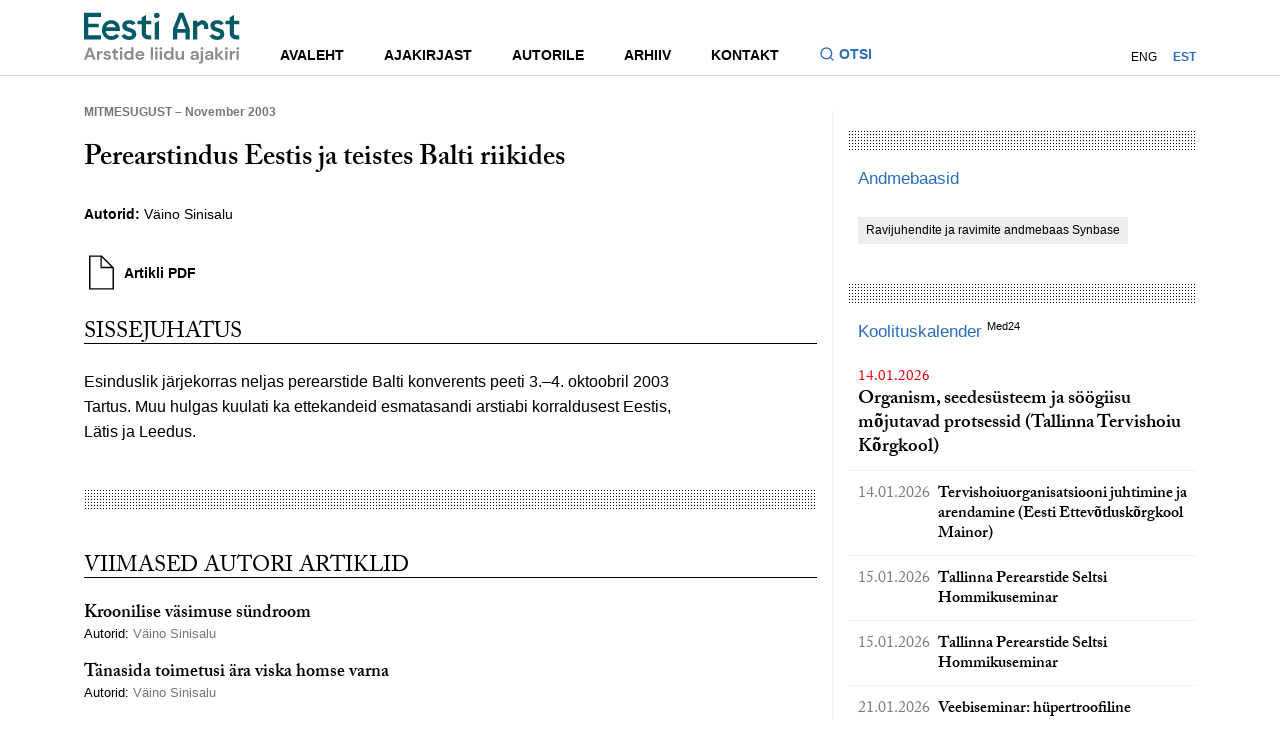

--- FILE ---
content_type: text/html; charset=UTF-8
request_url: https://eestiarst.ee/perearstindus-eestis-ja-teistes-balti-riikides/
body_size: 10214
content:
<!DOCTYPE html>
<html lang="en">
<head>
    <meta charset="UTF-8">
    <meta http-equiv="X-UA-Compatible" content="IE=edge,chrome=1">
    <title>  Perearstindus Eestis ja teistes Balti riikides - Eesti Arst - Eesti Arstide Liidu ajakiri</title>
    <script src="//use.typekit.net/crd2jks.js"></script>
    <script>try {
        Typekit.load();
    } catch (e) {
    }</script>
    <meta name='robots' content='max-image-preview:large' />
<link rel="alternate" hreflang="et" href="https://eestiarst.ee/perearstindus-eestis-ja-teistes-balti-riikides/" />
<link rel="alternate" hreflang="x-default" href="https://eestiarst.ee/perearstindus-eestis-ja-teistes-balti-riikides/" />
<link rel='stylesheet' id='wp-block-library-css' href='https://eestiarst.ee/wp-includes/css/dist/block-library/style.min.css' type='text/css' media='all' />
<style id='classic-theme-styles-inline-css' type='text/css'>
/*! This file is auto-generated */
.wp-block-button__link{color:#fff;background-color:#32373c;border-radius:9999px;box-shadow:none;text-decoration:none;padding:calc(.667em + 2px) calc(1.333em + 2px);font-size:1.125em}.wp-block-file__button{background:#32373c;color:#fff;text-decoration:none}
</style>
<style id='global-styles-inline-css' type='text/css'>
body{--wp--preset--color--black: #000000;--wp--preset--color--cyan-bluish-gray: #abb8c3;--wp--preset--color--white: #ffffff;--wp--preset--color--pale-pink: #f78da7;--wp--preset--color--vivid-red: #cf2e2e;--wp--preset--color--luminous-vivid-orange: #ff6900;--wp--preset--color--luminous-vivid-amber: #fcb900;--wp--preset--color--light-green-cyan: #7bdcb5;--wp--preset--color--vivid-green-cyan: #00d084;--wp--preset--color--pale-cyan-blue: #8ed1fc;--wp--preset--color--vivid-cyan-blue: #0693e3;--wp--preset--color--vivid-purple: #9b51e0;--wp--preset--gradient--vivid-cyan-blue-to-vivid-purple: linear-gradient(135deg,rgba(6,147,227,1) 0%,rgb(155,81,224) 100%);--wp--preset--gradient--light-green-cyan-to-vivid-green-cyan: linear-gradient(135deg,rgb(122,220,180) 0%,rgb(0,208,130) 100%);--wp--preset--gradient--luminous-vivid-amber-to-luminous-vivid-orange: linear-gradient(135deg,rgba(252,185,0,1) 0%,rgba(255,105,0,1) 100%);--wp--preset--gradient--luminous-vivid-orange-to-vivid-red: linear-gradient(135deg,rgba(255,105,0,1) 0%,rgb(207,46,46) 100%);--wp--preset--gradient--very-light-gray-to-cyan-bluish-gray: linear-gradient(135deg,rgb(238,238,238) 0%,rgb(169,184,195) 100%);--wp--preset--gradient--cool-to-warm-spectrum: linear-gradient(135deg,rgb(74,234,220) 0%,rgb(151,120,209) 20%,rgb(207,42,186) 40%,rgb(238,44,130) 60%,rgb(251,105,98) 80%,rgb(254,248,76) 100%);--wp--preset--gradient--blush-light-purple: linear-gradient(135deg,rgb(255,206,236) 0%,rgb(152,150,240) 100%);--wp--preset--gradient--blush-bordeaux: linear-gradient(135deg,rgb(254,205,165) 0%,rgb(254,45,45) 50%,rgb(107,0,62) 100%);--wp--preset--gradient--luminous-dusk: linear-gradient(135deg,rgb(255,203,112) 0%,rgb(199,81,192) 50%,rgb(65,88,208) 100%);--wp--preset--gradient--pale-ocean: linear-gradient(135deg,rgb(255,245,203) 0%,rgb(182,227,212) 50%,rgb(51,167,181) 100%);--wp--preset--gradient--electric-grass: linear-gradient(135deg,rgb(202,248,128) 0%,rgb(113,206,126) 100%);--wp--preset--gradient--midnight: linear-gradient(135deg,rgb(2,3,129) 0%,rgb(40,116,252) 100%);--wp--preset--font-size--small: 13px;--wp--preset--font-size--medium: 20px;--wp--preset--font-size--large: 36px;--wp--preset--font-size--x-large: 42px;--wp--preset--spacing--20: 0.44rem;--wp--preset--spacing--30: 0.67rem;--wp--preset--spacing--40: 1rem;--wp--preset--spacing--50: 1.5rem;--wp--preset--spacing--60: 2.25rem;--wp--preset--spacing--70: 3.38rem;--wp--preset--spacing--80: 5.06rem;--wp--preset--shadow--natural: 6px 6px 9px rgba(0, 0, 0, 0.2);--wp--preset--shadow--deep: 12px 12px 50px rgba(0, 0, 0, 0.4);--wp--preset--shadow--sharp: 6px 6px 0px rgba(0, 0, 0, 0.2);--wp--preset--shadow--outlined: 6px 6px 0px -3px rgba(255, 255, 255, 1), 6px 6px rgba(0, 0, 0, 1);--wp--preset--shadow--crisp: 6px 6px 0px rgba(0, 0, 0, 1);}:where(.is-layout-flex){gap: 0.5em;}:where(.is-layout-grid){gap: 0.5em;}body .is-layout-flow > .alignleft{float: left;margin-inline-start: 0;margin-inline-end: 2em;}body .is-layout-flow > .alignright{float: right;margin-inline-start: 2em;margin-inline-end: 0;}body .is-layout-flow > .aligncenter{margin-left: auto !important;margin-right: auto !important;}body .is-layout-constrained > .alignleft{float: left;margin-inline-start: 0;margin-inline-end: 2em;}body .is-layout-constrained > .alignright{float: right;margin-inline-start: 2em;margin-inline-end: 0;}body .is-layout-constrained > .aligncenter{margin-left: auto !important;margin-right: auto !important;}body .is-layout-constrained > :where(:not(.alignleft):not(.alignright):not(.alignfull)){max-width: var(--wp--style--global--content-size);margin-left: auto !important;margin-right: auto !important;}body .is-layout-constrained > .alignwide{max-width: var(--wp--style--global--wide-size);}body .is-layout-flex{display: flex;}body .is-layout-flex{flex-wrap: wrap;align-items: center;}body .is-layout-flex > *{margin: 0;}body .is-layout-grid{display: grid;}body .is-layout-grid > *{margin: 0;}:where(.wp-block-columns.is-layout-flex){gap: 2em;}:where(.wp-block-columns.is-layout-grid){gap: 2em;}:where(.wp-block-post-template.is-layout-flex){gap: 1.25em;}:where(.wp-block-post-template.is-layout-grid){gap: 1.25em;}.has-black-color{color: var(--wp--preset--color--black) !important;}.has-cyan-bluish-gray-color{color: var(--wp--preset--color--cyan-bluish-gray) !important;}.has-white-color{color: var(--wp--preset--color--white) !important;}.has-pale-pink-color{color: var(--wp--preset--color--pale-pink) !important;}.has-vivid-red-color{color: var(--wp--preset--color--vivid-red) !important;}.has-luminous-vivid-orange-color{color: var(--wp--preset--color--luminous-vivid-orange) !important;}.has-luminous-vivid-amber-color{color: var(--wp--preset--color--luminous-vivid-amber) !important;}.has-light-green-cyan-color{color: var(--wp--preset--color--light-green-cyan) !important;}.has-vivid-green-cyan-color{color: var(--wp--preset--color--vivid-green-cyan) !important;}.has-pale-cyan-blue-color{color: var(--wp--preset--color--pale-cyan-blue) !important;}.has-vivid-cyan-blue-color{color: var(--wp--preset--color--vivid-cyan-blue) !important;}.has-vivid-purple-color{color: var(--wp--preset--color--vivid-purple) !important;}.has-black-background-color{background-color: var(--wp--preset--color--black) !important;}.has-cyan-bluish-gray-background-color{background-color: var(--wp--preset--color--cyan-bluish-gray) !important;}.has-white-background-color{background-color: var(--wp--preset--color--white) !important;}.has-pale-pink-background-color{background-color: var(--wp--preset--color--pale-pink) !important;}.has-vivid-red-background-color{background-color: var(--wp--preset--color--vivid-red) !important;}.has-luminous-vivid-orange-background-color{background-color: var(--wp--preset--color--luminous-vivid-orange) !important;}.has-luminous-vivid-amber-background-color{background-color: var(--wp--preset--color--luminous-vivid-amber) !important;}.has-light-green-cyan-background-color{background-color: var(--wp--preset--color--light-green-cyan) !important;}.has-vivid-green-cyan-background-color{background-color: var(--wp--preset--color--vivid-green-cyan) !important;}.has-pale-cyan-blue-background-color{background-color: var(--wp--preset--color--pale-cyan-blue) !important;}.has-vivid-cyan-blue-background-color{background-color: var(--wp--preset--color--vivid-cyan-blue) !important;}.has-vivid-purple-background-color{background-color: var(--wp--preset--color--vivid-purple) !important;}.has-black-border-color{border-color: var(--wp--preset--color--black) !important;}.has-cyan-bluish-gray-border-color{border-color: var(--wp--preset--color--cyan-bluish-gray) !important;}.has-white-border-color{border-color: var(--wp--preset--color--white) !important;}.has-pale-pink-border-color{border-color: var(--wp--preset--color--pale-pink) !important;}.has-vivid-red-border-color{border-color: var(--wp--preset--color--vivid-red) !important;}.has-luminous-vivid-orange-border-color{border-color: var(--wp--preset--color--luminous-vivid-orange) !important;}.has-luminous-vivid-amber-border-color{border-color: var(--wp--preset--color--luminous-vivid-amber) !important;}.has-light-green-cyan-border-color{border-color: var(--wp--preset--color--light-green-cyan) !important;}.has-vivid-green-cyan-border-color{border-color: var(--wp--preset--color--vivid-green-cyan) !important;}.has-pale-cyan-blue-border-color{border-color: var(--wp--preset--color--pale-cyan-blue) !important;}.has-vivid-cyan-blue-border-color{border-color: var(--wp--preset--color--vivid-cyan-blue) !important;}.has-vivid-purple-border-color{border-color: var(--wp--preset--color--vivid-purple) !important;}.has-vivid-cyan-blue-to-vivid-purple-gradient-background{background: var(--wp--preset--gradient--vivid-cyan-blue-to-vivid-purple) !important;}.has-light-green-cyan-to-vivid-green-cyan-gradient-background{background: var(--wp--preset--gradient--light-green-cyan-to-vivid-green-cyan) !important;}.has-luminous-vivid-amber-to-luminous-vivid-orange-gradient-background{background: var(--wp--preset--gradient--luminous-vivid-amber-to-luminous-vivid-orange) !important;}.has-luminous-vivid-orange-to-vivid-red-gradient-background{background: var(--wp--preset--gradient--luminous-vivid-orange-to-vivid-red) !important;}.has-very-light-gray-to-cyan-bluish-gray-gradient-background{background: var(--wp--preset--gradient--very-light-gray-to-cyan-bluish-gray) !important;}.has-cool-to-warm-spectrum-gradient-background{background: var(--wp--preset--gradient--cool-to-warm-spectrum) !important;}.has-blush-light-purple-gradient-background{background: var(--wp--preset--gradient--blush-light-purple) !important;}.has-blush-bordeaux-gradient-background{background: var(--wp--preset--gradient--blush-bordeaux) !important;}.has-luminous-dusk-gradient-background{background: var(--wp--preset--gradient--luminous-dusk) !important;}.has-pale-ocean-gradient-background{background: var(--wp--preset--gradient--pale-ocean) !important;}.has-electric-grass-gradient-background{background: var(--wp--preset--gradient--electric-grass) !important;}.has-midnight-gradient-background{background: var(--wp--preset--gradient--midnight) !important;}.has-small-font-size{font-size: var(--wp--preset--font-size--small) !important;}.has-medium-font-size{font-size: var(--wp--preset--font-size--medium) !important;}.has-large-font-size{font-size: var(--wp--preset--font-size--large) !important;}.has-x-large-font-size{font-size: var(--wp--preset--font-size--x-large) !important;}
.wp-block-navigation a:where(:not(.wp-element-button)){color: inherit;}
:where(.wp-block-post-template.is-layout-flex){gap: 1.25em;}:where(.wp-block-post-template.is-layout-grid){gap: 1.25em;}
:where(.wp-block-columns.is-layout-flex){gap: 2em;}:where(.wp-block-columns.is-layout-grid){gap: 2em;}
.wp-block-pullquote{font-size: 1.5em;line-height: 1.6;}
</style>
<link rel='stylesheet' id='contact-form-7-css' href='https://eestiarst.ee/wp-content/plugins/contact-form-7/includes/css/styles.css' type='text/css' media='all' />
<link rel='stylesheet' id='main-css' href='https://eestiarst.ee/wp-content/themes/eesti%20arst/inc/global.min.css' type='text/css' media='all' />
<link rel="https://api.w.org/" href="https://eestiarst.ee/wp-json/" /><link rel="alternate" type="application/json" href="https://eestiarst.ee/wp-json/wp/v2/posts/3694" /><link rel="canonical" href="https://eestiarst.ee/perearstindus-eestis-ja-teistes-balti-riikides/" />
<link rel="alternate" type="application/json+oembed" href="https://eestiarst.ee/wp-json/oembed/1.0/embed?url=https%3A%2F%2Feestiarst.ee%2Fperearstindus-eestis-ja-teistes-balti-riikides%2F" />
<link rel="alternate" type="text/xml+oembed" href="https://eestiarst.ee/wp-json/oembed/1.0/embed?url=https%3A%2F%2Feestiarst.ee%2Fperearstindus-eestis-ja-teistes-balti-riikides%2F&#038;format=xml" />
<script type="text/javascript">
(function(url){
	if(/(?:Chrome\/26\.0\.1410\.63 Safari\/537\.31|WordfenceTestMonBot)/.test(navigator.userAgent)){ return; }
	var addEvent = function(evt, handler) {
		if (window.addEventListener) {
			document.addEventListener(evt, handler, false);
		} else if (window.attachEvent) {
			document.attachEvent('on' + evt, handler);
		}
	};
	var removeEvent = function(evt, handler) {
		if (window.removeEventListener) {
			document.removeEventListener(evt, handler, false);
		} else if (window.detachEvent) {
			document.detachEvent('on' + evt, handler);
		}
	};
	var evts = 'contextmenu dblclick drag dragend dragenter dragleave dragover dragstart drop keydown keypress keyup mousedown mousemove mouseout mouseover mouseup mousewheel scroll'.split(' ');
	var logHuman = function() {
		if (window.wfLogHumanRan) { return; }
		window.wfLogHumanRan = true;
		var wfscr = document.createElement('script');
		wfscr.type = 'text/javascript';
		wfscr.async = true;
		wfscr.src = url + '&r=' + Math.random();
		(document.getElementsByTagName('head')[0]||document.getElementsByTagName('body')[0]).appendChild(wfscr);
		for (var i = 0; i < evts.length; i++) {
			removeEvent(evts[i], logHuman);
		}
	};
	for (var i = 0; i < evts.length; i++) {
		addEvent(evts[i], logHuman);
	}
})('//eestiarst.ee/?wordfence_lh=1&hid=C4AC25D2902570D6B8B613400D573540');
</script>    <meta name="viewport" content="width=device-width,initial-scale=1,minimum-scale=1, maximum-scale=1,user-scalable=no">
     <!-- Facebook Pixel Code -->
    <script>
      !function(f,b,e,v,n,t,s)
      {if(f.fbq)return;n=f.fbq=function(){n.callMethod?
      n.callMethod.apply(n,arguments):n.queue.push(arguments)};
      if(!f._fbq)f._fbq=n;n.push=n;n.loaded=!0;n.version='2.0';
      n.queue=[];t=b.createElement(e);t.async=!0;
      t.src=v;s=b.getElementsByTagName(e)[0];
      s.parentNode.insertBefore(t,s)}(window, document,'script',
      'https://connect.facebook.net/en_US/fbevents.js');
      fbq('init', '902664683428822');
      fbq('track', 'PageView');
    </script>
    <noscript><img height="1" width="1" style="display:none"
      src="https://www.facebook.com/tr?id=902664683428822&ev=PageView&noscript=1"
    /></noscript>
    <!-- End Facebook Pixel Code -->
</head>
<body>
<header class="site-header">
    <div class="site-header__container">
        <div class="site-header__inner">
            <div class="site-header__logo">
                <a class="site-header__logo-link" href="https://eestiarst.ee" aria-label="Liikuge avalehele.">
                    <svg xmlns="http://www.w3.org/2000/svg" fill="none" viewBox="0 0 142 48" focusable="false">
                        <path fill="#005A66" d="M15.375 4.644V.8H0v24.502h15.375V21.46H3.845v-7.326h9.606v-3.336H3.845V4.644h11.53ZM107.377 7.526h-.481l-3.844 2.4v-1.92h-3.844v17.296h3.844v-11.53l3.844-2.402a2.4 2.4 0 0 1 2.401 2.401v1.921h3.845v-2.401a5.764 5.764 0 0 0-5.765-5.765ZM90.561.8h-3.844L80.95 15.692v9.61h3.845v-6.246h7.686v6.246h3.844v-9.61L90.561.8Zm-5.765 14.894 3.844-10.57 3.844 10.57h-7.688ZM64.378 25.302h3.845V8.006l-3.845 2.403v14.893ZM66.54 5.605h-.48a2.408 2.408 0 0 1-2.402-2.402A2.41 2.41 0 0 1 66.059.8h.48c1.321 0 2.402 1.08 2.402 2.401 0 1.32-1.08 2.401-2.401 2.401M61.134 11.37V8.006H56.33V2.72l-3.845 2.401v2.882h-3.844v3.364h3.844v8.166a5.765 5.765 0 0 0 5.766 5.765h2.881v-3.844h-2.401a2.4 2.4 0 0 1-2.401-2.401v-7.686h4.804v.002ZM41.155 7.526c-3.522 0-6.304 1.93-6.304 5.021-.036 2.634 1.513 4.53 4.614 5.372l1.549.421c2.114.667 2.712 1.23 2.712 2.246 0 1.23-1.163 1.86-2.536 1.86-1.372 0-2.799-.553-3.66-1.549a3.735 3.735 0 0 1-.471-.687l-2.948 1.85c.132.261.28.506.443.74 1.389 2.02 3.828 2.982 6.636 2.982 3.628 0 6.375-2.072 6.375-5.443 0-2.914-1.831-4.388-4.93-5.337l-1.795-.527c-1.726-.527-2.115-1.229-2.115-2.072 0-1.087 1.199-1.65 2.36-1.65 1.294 0 2.306.565 3.086 1.47l2.867-1.816c-1.238-1.91-3.246-2.881-5.883-2.881ZM141.248 11.37V8.006h-4.805V2.72l-3.844 2.401v2.882h-3.845v3.364h3.845v8.166a5.765 5.765 0 0 0 5.765 5.765h2.881v-3.844h-2.401a2.4 2.4 0 0 1-2.401-2.401v-7.686h4.805v.002ZM121.386 7.526c-3.522 0-6.304 1.93-6.304 5.021-.036 2.634 1.513 4.53 4.614 5.372l1.549.421c2.114.667 2.712 1.23 2.712 2.246 0 1.23-1.163 1.86-2.536 1.86-1.372 0-2.799-.553-3.66-1.549a3.712 3.712 0 0 1-.471-.687l-2.948 1.85c.132.261.28.506.443.74 1.389 2.02 3.828 2.982 6.636 2.982 3.628 0 6.373-2.072 6.373-5.443 0-2.914-1.832-4.388-4.93-5.337l-1.796-.527c-1.725-.527-2.112-1.229-2.112-2.072 0-1.087 1.199-1.65 2.359-1.65 1.295 0 2.307.565 3.087 1.47l2.867-1.816c-1.238-1.91-3.246-2.881-5.883-2.881ZM32.67 16.234c0-5.653-3.547-8.708-7.84-8.708-4.947 0-8.495 3.966-8.495 9.129 0 5.163 3.548 9.127 8.494 9.127 3.658 0 5.718-1.41 7.208-3.734l-2.704-1.84c-.928 1.254-2.427 2.064-4.47 2.064-2.734 0-4.848-1.86-5.013-4.774h12.788c.033-.563.033-.878.033-1.264Zm-7.973-5.443c1.924 0 3.677 1.17 4.242 3.343h-8.785c.685-2.227 2.585-3.343 4.54-3.343"/>
                        <path fill="#8C8C8C" d="m0 44.064 4.115-11.253H6.43l4.115 11.253H8.357l-.899-2.604H3.07l-.916 2.604H0Zm6.895-4.214-1.64-4.678L3.63 39.85h3.265ZM11.783 44.064v-7.973h1.831l.193 1.495c.29-.514.683-.926 1.182-1.23.499-.305 1.085-.459 1.76-.459v2.171h-.578c-.45 0-.852.07-1.206.21a1.63 1.63 0 0 0-.828.722c-.198.344-.297.82-.297 1.432v3.632h-2.057ZM21.284 44.257c-.706 0-1.33-.115-1.865-.346-.536-.23-.965-.549-1.285-.956a2.753 2.753 0 0 1-.58-1.415h2.075c.063.311.238.577.522.796.285.219.653.33 1.102.33.45 0 .78-.092.989-.273.21-.182.313-.391.313-.627 0-.343-.15-.576-.45-.699-.299-.122-.718-.245-1.254-.362a13.21 13.21 0 0 1-1.046-.273 4.696 4.696 0 0 1-.972-.41 2.144 2.144 0 0 1-.715-.643c-.182-.263-.273-.586-.273-.972 0-.706.28-1.302.842-1.784.563-.483 1.354-.723 2.37-.723.945 0 1.696.219 2.259.66.562.44.896 1.044 1.005 1.816h-1.945c-.117-.588-.563-.885-1.335-.885-.386 0-.682.076-.892.226-.21.151-.313.337-.313.563 0 .226.155.424.466.563.31.138.723.268 1.239.386.557.13 1.068.27 1.534.426.466.155.838.386 1.119.69.277.306.419.741.419 1.31.011.493-.118.938-.386 1.335-.269.396-.655.707-1.159.933-.504.226-1.1.336-1.784.336M29.561 44.064c-.836 0-1.507-.202-2.01-.612-.504-.407-.756-1.13-.756-2.17v-3.473h-1.366v-1.72h1.366l.24-2.138h1.817v2.137h2.154v1.721h-2.154v3.489c0 .386.083.652.25.796.167.143.452.216.86.216h.995v1.752h-1.398l.002.002ZM33.725 34.852c-.374 0-.682-.113-.925-.336a1.12 1.12 0 0 1-.362-.852c0-.344.12-.624.362-.843.243-.22.549-.33.925-.33.377 0 .683.11.926.33.24.219.362.501.362.843 0 .34-.12.626-.362.852-.24.226-.549.336-.926.336Zm-1.028 1.239h2.057v7.973h-2.057v-7.973ZM40.411 44.257c-.75 0-1.42-.184-2.01-.546a3.907 3.907 0 0 1-1.399-1.495c-.343-.63-.513-1.351-.513-2.154 0-.803.172-1.518.513-2.147a3.896 3.896 0 0 1 1.399-1.478c.588-.36 1.26-.54 2.01-.54.6 0 1.125.114 1.575.34.45.225.815.541 1.092.948v-4.694h2.058v11.573h-1.834l-.224-1.142a3.668 3.668 0 0 1-1.021.933c-.424.268-.973.402-1.648.402m.438-1.8c.663 0 1.207-.222 1.631-.667.424-.445.636-1.015.636-1.712 0-.696-.212-1.266-.636-1.711-.424-.445-.968-.666-1.631-.666-.664 0-1.196.219-1.625.659-.428.44-.642 1.008-.642 1.704 0 .697.214 1.27.642 1.721.429.45.97.676 1.625.676M50.941 44.257c-.803 0-1.516-.172-2.137-.515a3.71 3.71 0 0 1-1.462-1.448c-.353-.622-.53-1.34-.53-2.154 0-.815.174-1.559.523-2.201a3.784 3.784 0 0 1 1.447-1.502c.617-.36 1.342-.54 2.178-.54.782 0 1.474.172 2.074.514.6.343 1.069.812 1.405 1.407.337.596.507 1.258.507 1.985 0 .118-.003.24-.008.37-.004.13-.014.263-.023.402h-6.06c.043.622.26 1.109.653 1.462.39.353.866.53 1.421.53.42 0 .77-.094 1.053-.28.282-.186.496-.431.635-.733h2.09c-.15.504-.4.963-.748 1.375a3.69 3.69 0 0 1-1.285.973c-.509.235-1.085.353-1.728.353m.012-6.686c-.504 0-.95.141-1.335.426-.386.285-.633.716-.74 1.295h3.972c-.033-.525-.226-.944-.58-1.255-.352-.31-.792-.466-1.317-.466ZM62.804 32.489h-2.058v11.575h2.058V32.489ZM65.857 34.852c-.374 0-.683-.113-.925-.336a1.12 1.12 0 0 1-.363-.852c0-.344.12-.624.363-.843.24-.22.548-.33.925-.33s.683.11.925.33c.24.219.363.501.363.843 0 .34-.12.626-.363.852-.24.226-.548.336-.925.336Zm-1.029 1.239h2.058v7.973h-2.058v-7.973ZM69.988 34.852c-.374 0-.682-.113-.925-.336a1.112 1.112 0 0 1-.362-.852c0-.344.12-.624.362-.843.24-.22.549-.33.925-.33.377 0 .683.11.925.33.24.219.363.501.363.843 0 .34-.12.626-.362.852-.24.226-.549.336-.926.336Zm-1.028 1.239h2.057v7.973H68.96v-7.973ZM76.676 44.257c-.75 0-1.42-.184-2.01-.546a3.906 3.906 0 0 1-1.398-1.495c-.344-.63-.514-1.351-.514-2.154 0-.803.172-1.518.514-2.147a3.895 3.895 0 0 1 1.398-1.478c.588-.36 1.26-.54 2.01-.54.6 0 1.126.114 1.575.34.45.225.815.541 1.093.948v-4.694H81.4v11.573h-1.834l-.223-1.142a3.666 3.666 0 0 1-1.022.933c-.424.268-.972.402-1.648.402m.436-1.8c.663 0 1.207-.222 1.631-.667.424-.445.636-1.015.636-1.712 0-.696-.212-1.266-.636-1.711-.424-.445-.968-.666-1.631-.666-.664 0-1.196.219-1.625.659-.428.44-.642 1.008-.642 1.704 0 .697.214 1.27.642 1.721.429.45.97.676 1.625.676M86.321 44.257c-.995 0-1.765-.31-2.307-.932-.541-.622-.812-1.533-.812-2.733V36.09h2.041v4.308c0 .685.139 1.21.417 1.575.278.364.718.546 1.318.546.567 0 1.036-.203 1.406-.612.37-.408.555-.975.555-1.705v-4.115h2.058v7.974h-1.818l-.16-1.352c-.247.471-.603.848-1.069 1.126-.466.277-1.01.419-1.631.419M99.919 44.257c-.685 0-1.248-.11-1.688-.33-.44-.218-.765-.51-.98-.875a2.334 2.334 0 0 1-.322-1.206c0-.739.29-1.34.869-1.8.579-.462 1.447-.693 2.603-.693h2.025v-.193c0-.546-.156-.948-.466-1.205-.311-.256-.697-.386-1.159-.386-.419 0-.781.099-1.092.297-.31.197-.504.49-.579.875h-2.01c.054-.579.25-1.083.586-1.511a3.28 3.28 0 0 1 1.311-.989c.537-.23 1.137-.346 1.801-.346 1.135 0 2.032.285 2.684.852.654.568.979 1.373.979 2.411v4.904h-1.751l-.194-1.286a2.981 2.981 0 0 1-.988 1.062c-.424.278-.968.419-1.632.419m.471-1.608c.589 0 1.048-.193 1.375-.579.327-.386.532-.861.619-1.431h-1.751c-.547 0-.937.099-1.173.296a.921.921 0 0 0-.353.732c0 .311.118.554.353.723.236.172.546.257.933.257M104.775 45.848h.626c.354 0 .605-.07.756-.21.151-.138.226-.373.226-.705V36.09h2.058v8.842c0 .965-.245 1.65-.733 2.057-.487.407-1.148.612-1.984.612h-.949v-1.754Zm2.651-10.996c-.374 0-.683-.113-.925-.336a1.111 1.111 0 0 1-.363-.852c0-.344.12-.624.363-.843.24-.22.548-.33.925-.33s.683.11.925.33c.24.219.363.501.363.843 0 .34-.12.626-.363.852-.242.226-.548.336-.925.336ZM113.182 44.257c-.685 0-1.248-.11-1.688-.33-.44-.218-.768-.51-.982-.875a2.334 2.334 0 0 1-.32-1.206c0-.739.29-1.34.869-1.8.579-.462 1.448-.693 2.603-.693h2.025v-.193c0-.546-.155-.948-.466-1.205-.311-.256-.697-.386-1.158-.386a1.99 1.99 0 0 0-1.093.297c-.31.197-.503.49-.579.875h-2.008c.054-.579.25-1.083.586-1.511a3.283 3.283 0 0 1 1.312-.989c.534-.23 1.134-.346 1.8-.346 1.135 0 2.032.285 2.684.852.655.568.982 1.373.982 2.411v4.904h-1.752l-.193-1.286a2.981 2.981 0 0 1-.988 1.062c-.424.278-.968.419-1.632.419m.464-1.608c.588 0 1.048-.193 1.375-.579.327-.386.532-.861.619-1.431h-1.752c-.546 0-.937.099-1.174.296a.92.92 0 0 0-.353.732c0 .311.117.554.353.723.235.172.546.257.932.257M119.547 44.064V32.489h2.058v6.831l2.83-3.23h2.443l-3.265 3.633 3.795 4.341h-2.573l-3.23-4.004v4.004h-2.058ZM129.626 34.852c-.377 0-.683-.113-.926-.336a1.12 1.12 0 0 1-.362-.853c0-.343.12-.623.362-.842.243-.22.549-.33.926-.33.376 0 .682.11.922.33.241.219.363.501.363.842 0 .342-.12.627-.363.853-.24.226-.548.336-.922.336Zm-1.029 1.239h2.057v7.973h-2.057V36.09ZM132.648 44.064v-7.973h1.832l.193 1.495a3.32 3.32 0 0 1 1.181-1.23c.499-.305 1.086-.459 1.761-.459v2.171h-.579c-.449 0-.852.07-1.205.21a1.632 1.632 0 0 0-.829.722c-.198.344-.296.82-.296 1.432v3.632h-2.058ZM139.962 34.852c-.374 0-.682-.113-.922-.336a1.111 1.111 0 0 1-.363-.852c0-.344.12-.624.363-.843.24-.22.548-.33.922-.33.375 0 .683.11.925.33.241.219.363.501.363.843 0 .34-.12.626-.363.852-.24.226-.548.336-.925.336Zm-1.028 1.239h2.057v7.973h-2.057v-7.973Z"/>
                    </svg>
                </a>
            </div>
            <div class="site-header__navigations">
                <div class="site-header__main-navigation">
                    <nav class="site-nav">
                        <ul id="menu-main" class="menu"><li class="menu-item"><a href="http://eestiarst.ee/"><div class="menu-item-main">Avaleht</div></a></li>
<li class="menu-item"><a href="#"><div class="menu-item-main">Ajakirjast</div></a>
<ul class="sub-menu">
	<li class="menu-item"><a href="https://eestiarst.ee/ajakirjast/ajalugu/"><div class="menu-item-main">Ajalugu</div></a></li>
	<li class="menu-item"><a href="https://eestiarst.ee/ajakirjast/toimetus/"><div class="menu-item-main">Toimetus</div></a></li>
	<li class="menu-item"><a href="https://eestiarst.ee/ajakirjast/kolleegium/"><div class="menu-item-main">Kolleegium</div></a></li>
	<li class="menu-item"><a href="https://eestiarst.ee/ajakirjast/valjaandja/"><div class="menu-item-main">Väljaandja</div></a></li>
</ul>
</li>
<li class="menu-item"><a href="https://eestiarst.ee/autorile/"><div class="menu-item-main">Autorile</div></a></li>
<li class="menu-item"><a href="http://eestiarst.ee/issue/"><div class="menu-item-main">Arhiiv</div></a></li>
<li class="menu-item"><a href="#"><div class="menu-item-main">Kontakt</div></a>
<ul class="sub-menu">
	<li class="menu-item"><a href="https://eestiarst.ee/kontakt/"><div class="menu-item-main">Toimetuse kontakt</div></a></li>
	<li class="menu-item"><a href="https://eestiarst.ee/kontakt/reklaam/"><div class="menu-item-main">Reklaam</div></a></li>
	<li class="menu-item"><a href="https://www.med24.ee/ajakirjad/tellimine"><div class="menu-item-main">Telli ajakiri</div></a></li>
</ul>
</li>
</ul>                    </nav>
                    <button class="site-header__search-toggle js-search-toggle" type="button" aria-expanded="false" aria-label="Lülitage otsinguvormi sisse ja välja" aria-controls="search-form">
                        <svg class="site-header__search-icon" focusable="false" xmlns="http://www.w3.org/2000/svg" fill="none" viewBox="0 0 16 16">
                            <path fill="#2A6EBB" d="m12.02 11.078 2.856 2.855-.943.943-2.855-2.855a6.002 6.002 0 0 1-9.745-4.687c0-3.313 2.688-6 6-6a6.002 6.002 0 0 1 4.688 9.744Zm-1.337-.495a4.665 4.665 0 0 0-3.35-7.916 4.665 4.665 0 0 0-4.666 4.666 4.665 4.665 0 0 0 7.916 3.35l.1-.1Z"/>
                        </svg>
                        <span>Otsi</span>
                    </button>
                </div>
                <nav class="account-nav">
                                        <ul class="lang-nav">
                        <li class="menu-item"><a href="https://eestiarst.ee/en/">ENG</a></li><li class="menu-item current-menu-item"><a href="https://eestiarst.ee/perearstindus-eestis-ja-teistes-balti-riikides/">EST</a></li>                    </ul>
                </nav>
            </div>
        </div>
    </div>
    <div class="site-header__search-container">
        <div class="container">
            <div class="search">
                <form id="search-form" role="search" method="get" class="search-form" action="https://eestiarst.ee">
                    <input type="search" name="s" placeholder="Otsi artikleid, uudiseid, sisulehti..." class="search-field" value=""/>
                    <button type="submit" id="search-submit" value="OtsiGH">
                        <svg class="icon-find">
                            <use xmlns:xlink="http://www.w3.org/1999/xlink" xlink:href="https://eestiarst.ee/wp-content/themes/eesti%20arst/inc/global.svg#icon-find4"></use>
                        </svg>
                        <div class="submit-txt">Otsi</div>
                    </button>
                </form>
            </div>
        </div>
    </div>
</header>
<header class="site-header-mobile">
    <div class="site-header__container">
        <div class="site-header__inner">
            <div class="site-header__logo">
                <a class="site-header__logo-link" href="https://eestiarst.ee" aria-label="Liikuge avalehele.">
                    <svg xmlns="http://www.w3.org/2000/svg" fill="none" viewBox="0 0 142 48" focusable="false">
                        <path fill="#005A66" d="M15.375 4.644V.8H0v24.502h15.375V21.46H3.845v-7.326h9.606v-3.336H3.845V4.644h11.53ZM107.377 7.526h-.481l-3.844 2.4v-1.92h-3.844v17.296h3.844v-11.53l3.844-2.402a2.4 2.4 0 0 1 2.401 2.401v1.921h3.845v-2.401a5.764 5.764 0 0 0-5.765-5.765ZM90.561.8h-3.844L80.95 15.692v9.61h3.845v-6.246h7.686v6.246h3.844v-9.61L90.561.8Zm-5.765 14.894 3.844-10.57 3.844 10.57h-7.688ZM64.378 25.302h3.845V8.006l-3.845 2.403v14.893ZM66.54 5.605h-.48a2.408 2.408 0 0 1-2.402-2.402A2.41 2.41 0 0 1 66.059.8h.48c1.321 0 2.402 1.08 2.402 2.401 0 1.32-1.08 2.401-2.401 2.401M61.134 11.37V8.006H56.33V2.72l-3.845 2.401v2.882h-3.844v3.364h3.844v8.166a5.765 5.765 0 0 0 5.766 5.765h2.881v-3.844h-2.401a2.4 2.4 0 0 1-2.401-2.401v-7.686h4.804v.002ZM41.155 7.526c-3.522 0-6.304 1.93-6.304 5.021-.036 2.634 1.513 4.53 4.614 5.372l1.549.421c2.114.667 2.712 1.23 2.712 2.246 0 1.23-1.163 1.86-2.536 1.86-1.372 0-2.799-.553-3.66-1.549a3.735 3.735 0 0 1-.471-.687l-2.948 1.85c.132.261.28.506.443.74 1.389 2.02 3.828 2.982 6.636 2.982 3.628 0 6.375-2.072 6.375-5.443 0-2.914-1.831-4.388-4.93-5.337l-1.795-.527c-1.726-.527-2.115-1.229-2.115-2.072 0-1.087 1.199-1.65 2.36-1.65 1.294 0 2.306.565 3.086 1.47l2.867-1.816c-1.238-1.91-3.246-2.881-5.883-2.881ZM141.248 11.37V8.006h-4.805V2.72l-3.844 2.401v2.882h-3.845v3.364h3.845v8.166a5.765 5.765 0 0 0 5.765 5.765h2.881v-3.844h-2.401a2.4 2.4 0 0 1-2.401-2.401v-7.686h4.805v.002ZM121.386 7.526c-3.522 0-6.304 1.93-6.304 5.021-.036 2.634 1.513 4.53 4.614 5.372l1.549.421c2.114.667 2.712 1.23 2.712 2.246 0 1.23-1.163 1.86-2.536 1.86-1.372 0-2.799-.553-3.66-1.549a3.712 3.712 0 0 1-.471-.687l-2.948 1.85c.132.261.28.506.443.74 1.389 2.02 3.828 2.982 6.636 2.982 3.628 0 6.373-2.072 6.373-5.443 0-2.914-1.832-4.388-4.93-5.337l-1.796-.527c-1.725-.527-2.112-1.229-2.112-2.072 0-1.087 1.199-1.65 2.359-1.65 1.295 0 2.307.565 3.087 1.47l2.867-1.816c-1.238-1.91-3.246-2.881-5.883-2.881ZM32.67 16.234c0-5.653-3.547-8.708-7.84-8.708-4.947 0-8.495 3.966-8.495 9.129 0 5.163 3.548 9.127 8.494 9.127 3.658 0 5.718-1.41 7.208-3.734l-2.704-1.84c-.928 1.254-2.427 2.064-4.47 2.064-2.734 0-4.848-1.86-5.013-4.774h12.788c.033-.563.033-.878.033-1.264Zm-7.973-5.443c1.924 0 3.677 1.17 4.242 3.343h-8.785c.685-2.227 2.585-3.343 4.54-3.343"/>
                        <path fill="#8C8C8C" d="m0 44.064 4.115-11.253H6.43l4.115 11.253H8.357l-.899-2.604H3.07l-.916 2.604H0Zm6.895-4.214-1.64-4.678L3.63 39.85h3.265ZM11.783 44.064v-7.973h1.831l.193 1.495c.29-.514.683-.926 1.182-1.23.499-.305 1.085-.459 1.76-.459v2.171h-.578c-.45 0-.852.07-1.206.21a1.63 1.63 0 0 0-.828.722c-.198.344-.297.82-.297 1.432v3.632h-2.057ZM21.284 44.257c-.706 0-1.33-.115-1.865-.346-.536-.23-.965-.549-1.285-.956a2.753 2.753 0 0 1-.58-1.415h2.075c.063.311.238.577.522.796.285.219.653.33 1.102.33.45 0 .78-.092.989-.273.21-.182.313-.391.313-.627 0-.343-.15-.576-.45-.699-.299-.122-.718-.245-1.254-.362a13.21 13.21 0 0 1-1.046-.273 4.696 4.696 0 0 1-.972-.41 2.144 2.144 0 0 1-.715-.643c-.182-.263-.273-.586-.273-.972 0-.706.28-1.302.842-1.784.563-.483 1.354-.723 2.37-.723.945 0 1.696.219 2.259.66.562.44.896 1.044 1.005 1.816h-1.945c-.117-.588-.563-.885-1.335-.885-.386 0-.682.076-.892.226-.21.151-.313.337-.313.563 0 .226.155.424.466.563.31.138.723.268 1.239.386.557.13 1.068.27 1.534.426.466.155.838.386 1.119.69.277.306.419.741.419 1.31.011.493-.118.938-.386 1.335-.269.396-.655.707-1.159.933-.504.226-1.1.336-1.784.336M29.561 44.064c-.836 0-1.507-.202-2.01-.612-.504-.407-.756-1.13-.756-2.17v-3.473h-1.366v-1.72h1.366l.24-2.138h1.817v2.137h2.154v1.721h-2.154v3.489c0 .386.083.652.25.796.167.143.452.216.86.216h.995v1.752h-1.398l.002.002ZM33.725 34.852c-.374 0-.682-.113-.925-.336a1.12 1.12 0 0 1-.362-.852c0-.344.12-.624.362-.843.243-.22.549-.33.925-.33.377 0 .683.11.926.33.24.219.362.501.362.843 0 .34-.12.626-.362.852-.24.226-.549.336-.926.336Zm-1.028 1.239h2.057v7.973h-2.057v-7.973ZM40.411 44.257c-.75 0-1.42-.184-2.01-.546a3.907 3.907 0 0 1-1.399-1.495c-.343-.63-.513-1.351-.513-2.154 0-.803.172-1.518.513-2.147a3.896 3.896 0 0 1 1.399-1.478c.588-.36 1.26-.54 2.01-.54.6 0 1.125.114 1.575.34.45.225.815.541 1.092.948v-4.694h2.058v11.573h-1.834l-.224-1.142a3.668 3.668 0 0 1-1.021.933c-.424.268-.973.402-1.648.402m.438-1.8c.663 0 1.207-.222 1.631-.667.424-.445.636-1.015.636-1.712 0-.696-.212-1.266-.636-1.711-.424-.445-.968-.666-1.631-.666-.664 0-1.196.219-1.625.659-.428.44-.642 1.008-.642 1.704 0 .697.214 1.27.642 1.721.429.45.97.676 1.625.676M50.941 44.257c-.803 0-1.516-.172-2.137-.515a3.71 3.71 0 0 1-1.462-1.448c-.353-.622-.53-1.34-.53-2.154 0-.815.174-1.559.523-2.201a3.784 3.784 0 0 1 1.447-1.502c.617-.36 1.342-.54 2.178-.54.782 0 1.474.172 2.074.514.6.343 1.069.812 1.405 1.407.337.596.507 1.258.507 1.985 0 .118-.003.24-.008.37-.004.13-.014.263-.023.402h-6.06c.043.622.26 1.109.653 1.462.39.353.866.53 1.421.53.42 0 .77-.094 1.053-.28.282-.186.496-.431.635-.733h2.09c-.15.504-.4.963-.748 1.375a3.69 3.69 0 0 1-1.285.973c-.509.235-1.085.353-1.728.353m.012-6.686c-.504 0-.95.141-1.335.426-.386.285-.633.716-.74 1.295h3.972c-.033-.525-.226-.944-.58-1.255-.352-.31-.792-.466-1.317-.466ZM62.804 32.489h-2.058v11.575h2.058V32.489ZM65.857 34.852c-.374 0-.683-.113-.925-.336a1.12 1.12 0 0 1-.363-.852c0-.344.12-.624.363-.843.24-.22.548-.33.925-.33s.683.11.925.33c.24.219.363.501.363.843 0 .34-.12.626-.363.852-.24.226-.548.336-.925.336Zm-1.029 1.239h2.058v7.973h-2.058v-7.973ZM69.988 34.852c-.374 0-.682-.113-.925-.336a1.112 1.112 0 0 1-.362-.852c0-.344.12-.624.362-.843.24-.22.549-.33.925-.33.377 0 .683.11.925.33.24.219.363.501.363.843 0 .34-.12.626-.362.852-.24.226-.549.336-.926.336Zm-1.028 1.239h2.057v7.973H68.96v-7.973ZM76.676 44.257c-.75 0-1.42-.184-2.01-.546a3.906 3.906 0 0 1-1.398-1.495c-.344-.63-.514-1.351-.514-2.154 0-.803.172-1.518.514-2.147a3.895 3.895 0 0 1 1.398-1.478c.588-.36 1.26-.54 2.01-.54.6 0 1.126.114 1.575.34.45.225.815.541 1.093.948v-4.694H81.4v11.573h-1.834l-.223-1.142a3.666 3.666 0 0 1-1.022.933c-.424.268-.972.402-1.648.402m.436-1.8c.663 0 1.207-.222 1.631-.667.424-.445.636-1.015.636-1.712 0-.696-.212-1.266-.636-1.711-.424-.445-.968-.666-1.631-.666-.664 0-1.196.219-1.625.659-.428.44-.642 1.008-.642 1.704 0 .697.214 1.27.642 1.721.429.45.97.676 1.625.676M86.321 44.257c-.995 0-1.765-.31-2.307-.932-.541-.622-.812-1.533-.812-2.733V36.09h2.041v4.308c0 .685.139 1.21.417 1.575.278.364.718.546 1.318.546.567 0 1.036-.203 1.406-.612.37-.408.555-.975.555-1.705v-4.115h2.058v7.974h-1.818l-.16-1.352c-.247.471-.603.848-1.069 1.126-.466.277-1.01.419-1.631.419M99.919 44.257c-.685 0-1.248-.11-1.688-.33-.44-.218-.765-.51-.98-.875a2.334 2.334 0 0 1-.322-1.206c0-.739.29-1.34.869-1.8.579-.462 1.447-.693 2.603-.693h2.025v-.193c0-.546-.156-.948-.466-1.205-.311-.256-.697-.386-1.159-.386-.419 0-.781.099-1.092.297-.31.197-.504.49-.579.875h-2.01c.054-.579.25-1.083.586-1.511a3.28 3.28 0 0 1 1.311-.989c.537-.23 1.137-.346 1.801-.346 1.135 0 2.032.285 2.684.852.654.568.979 1.373.979 2.411v4.904h-1.751l-.194-1.286a2.981 2.981 0 0 1-.988 1.062c-.424.278-.968.419-1.632.419m.471-1.608c.589 0 1.048-.193 1.375-.579.327-.386.532-.861.619-1.431h-1.751c-.547 0-.937.099-1.173.296a.921.921 0 0 0-.353.732c0 .311.118.554.353.723.236.172.546.257.933.257M104.775 45.848h.626c.354 0 .605-.07.756-.21.151-.138.226-.373.226-.705V36.09h2.058v8.842c0 .965-.245 1.65-.733 2.057-.487.407-1.148.612-1.984.612h-.949v-1.754Zm2.651-10.996c-.374 0-.683-.113-.925-.336a1.111 1.111 0 0 1-.363-.852c0-.344.12-.624.363-.843.24-.22.548-.33.925-.33s.683.11.925.33c.24.219.363.501.363.843 0 .34-.12.626-.363.852-.242.226-.548.336-.925.336ZM113.182 44.257c-.685 0-1.248-.11-1.688-.33-.44-.218-.768-.51-.982-.875a2.334 2.334 0 0 1-.32-1.206c0-.739.29-1.34.869-1.8.579-.462 1.448-.693 2.603-.693h2.025v-.193c0-.546-.155-.948-.466-1.205-.311-.256-.697-.386-1.158-.386a1.99 1.99 0 0 0-1.093.297c-.31.197-.503.49-.579.875h-2.008c.054-.579.25-1.083.586-1.511a3.283 3.283 0 0 1 1.312-.989c.534-.23 1.134-.346 1.8-.346 1.135 0 2.032.285 2.684.852.655.568.982 1.373.982 2.411v4.904h-1.752l-.193-1.286a2.981 2.981 0 0 1-.988 1.062c-.424.278-.968.419-1.632.419m.464-1.608c.588 0 1.048-.193 1.375-.579.327-.386.532-.861.619-1.431h-1.752c-.546 0-.937.099-1.174.296a.92.92 0 0 0-.353.732c0 .311.117.554.353.723.235.172.546.257.932.257M119.547 44.064V32.489h2.058v6.831l2.83-3.23h2.443l-3.265 3.633 3.795 4.341h-2.573l-3.23-4.004v4.004h-2.058ZM129.626 34.852c-.377 0-.683-.113-.926-.336a1.12 1.12 0 0 1-.362-.853c0-.343.12-.623.362-.842.243-.22.549-.33.926-.33.376 0 .682.11.922.33.241.219.363.501.363.842 0 .342-.12.627-.363.853-.24.226-.548.336-.922.336Zm-1.029 1.239h2.057v7.973h-2.057V36.09ZM132.648 44.064v-7.973h1.832l.193 1.495a3.32 3.32 0 0 1 1.181-1.23c.499-.305 1.086-.459 1.761-.459v2.171h-.579c-.449 0-.852.07-1.205.21a1.632 1.632 0 0 0-.829.722c-.198.344-.296.82-.296 1.432v3.632h-2.058ZM139.962 34.852c-.374 0-.682-.113-.922-.336a1.111 1.111 0 0 1-.363-.852c0-.344.12-.624.363-.843.24-.22.548-.33.922-.33.375 0 .683.11.925.33.241.219.363.501.363.843 0 .34-.12.626-.363.852-.24.226-.548.336-.925.336Zm-1.028 1.239h2.057v7.973h-2.057v-7.973Z"/>
                    </svg>
                </a>
            </div>
            <div class="site-header-mobile-fixed">
                <button class="btn-menu active">
                    <svg class="icon-menu">
                        <use xmlns:xlink="http://www.w3.org/1999/xlink" xlink:href="https://eestiarst.ee/wp-content/themes/eesti%20arst/inc/global.svg#icon-menu"></use>
                    </svg>
                </button>
                <button class="btn-menu">
                    <svg class="icon-menu">
                        <use xmlns:xlink="http://www.w3.org/1999/xlink" xlink:href="https://eestiarst.ee/wp-content/themes/eesti%20arst/inc/global.svg#icon-close"></use>
                    </svg>
                </button>
            </div>
            <nav class="site-nav">
                <div class="menu-inner">
                    <ul id="menu-main-1" class="menu"><li class="menu-item"><div class="menu-item-main"><a href="http://eestiarst.ee/">Avaleht</a></div></li>
<li class="menu-item"><div class="menu-item-main"><a href="#">Ajakirjast</a></div>
<ul class="sub-menu">
	<li class="menu-item"><div class="menu-item-main"><a href="https://eestiarst.ee/ajakirjast/ajalugu/">Ajalugu</a></div></li>
	<li class="menu-item"><div class="menu-item-main"><a href="https://eestiarst.ee/ajakirjast/toimetus/">Toimetus</a></div></li>
	<li class="menu-item"><div class="menu-item-main"><a href="https://eestiarst.ee/ajakirjast/kolleegium/">Kolleegium</a></div></li>
	<li class="menu-item"><div class="menu-item-main"><a href="https://eestiarst.ee/ajakirjast/valjaandja/">Väljaandja</a></div></li>
</ul>
</li>
<li class="menu-item"><div class="menu-item-main"><a href="https://eestiarst.ee/autorile/">Autorile</a></div></li>
<li class="menu-item"><div class="menu-item-main"><a href="http://eestiarst.ee/issue/">Arhiiv</a></div></li>
<li class="menu-item"><div class="menu-item-main"><a href="#">Kontakt</a></div>
<ul class="sub-menu">
	<li class="menu-item"><div class="menu-item-main"><a href="https://eestiarst.ee/kontakt/">Toimetuse kontakt</a></div></li>
	<li class="menu-item"><div class="menu-item-main"><a href="https://eestiarst.ee/kontakt/reklaam/">Reklaam</a></div></li>
	<li class="menu-item"><div class="menu-item-main"><a href="https://www.med24.ee/ajakirjad/tellimine">Telli ajakiri</a></div></li>
</ul>
</li>
</ul>                    <div class="search">
                        <form id="search-form" role="search" method="get" class="search-form" action="https://eestiarst.ee">
                            <input type="search" name="s" placeholder="Otsi artikleid, uudiseid, sisulehti..." class="search-field" value=""/>
                            <button type="submit" id="search-submit" value="OtsiGH">
                                <svg class="icon-find">
                                    <use xmlns:xlink="http://www.w3.org/1999/xlink" xlink:href="https://eestiarst.ee/wp-content/themes/eesti%20arst/inc/global.svg#icon-find4"></use>
                                </svg>
                                <div class="submit-txt">Otsi</div>
                            </button>
                        </form>
                    </div>
                    <ul class="lang-nav">
                        <li class="menu-item"><a href="https://eestiarst.ee/en/">ENG</a></li><li class="menu-item current-menu-item"><a href="https://eestiarst.ee/perearstindus-eestis-ja-teistes-balti-riikides/">EST</a></li>                    </ul>
                </div>
            </nav>
        </div>
    </div>
</header>
                    <div class="container">
            <main class="single-article site-main">
                <section class="article-header">
                    
                    <div class="article-sub">
                        MITMESUGUST – November 2003                    </div>
                    <h1>Perearstindus Eestis ja teistes Balti riikides</h1>
                            <p>
            <span class="authors">Autorid: </span><a href="https://eestiarst.ee/authors/vaino-sinisalu/">Väino Sinisalu </a>        </p>
                                                                                            <div class="article-header-icons">
                            <a class="icon-group" href="http://ojs.utlib.ee/index.php/EA/article/viewFile/9466/4654" target="_blank" alt="">
                                <svg class="icon">
                                    <use xmlns:xlink="http://www.w3.org/1999/xlink" xlink:href="https://eestiarst.ee/wp-content/themes/eesti%20arst/inc/global.svg#icon-icon-file"></use>
                                </svg>
                                <h4>Artikli PDF</h4>
                            </a>
                        </div>
                                    </section>
                <section class="article-content">
                    <h1 class="article-abstract">Sissejuhatus</h1>
                    <p> Esinduslik  järjekorras  neljas  perearstide Balti  konverents  peeti  3.–4. oktoobril  2003<br />
Tartus. Muu  hulgas  kuulati  ka  ettekandeid  esmatasandi  arstiabi  korraldusest  Eestis,<br />
Lätis ja Leedus.   </p>
                </section>
                                        <section class="article-footer">
                            <h1 class="article-footer-title">
                                Viimased autori artiklid                            </h1>
                                                            <div class="article-ref">
                                    <p><a href="https://eestiarst.ee/kroonilise-vasimuse-sundroom/">Kroonilise väsimuse sündroom</a></p>
                                    <div class="article-ref-author">
                                                <p>
            <span class="authors">Autorid: </span><a href="https://eestiarst.ee/authors/vaino-sinisalu/">Väino Sinisalu </a>        </p>
                                            </div>
                                </div>
                                                                <div class="article-ref">
                                    <p><a href="https://eestiarst.ee/tanasida-toimetusi-ara-viska-homse-varna/">Tänasida toimetusi ära viska homse varna</a></p>
                                    <div class="article-ref-author">
                                                <p>
            <span class="authors">Autorid: </span><a href="https://eestiarst.ee/authors/vaino-sinisalu/">Väino Sinisalu </a>        </p>
                                            </div>
                                </div>
                                                                <div class="article-ref">
                                    <p><a href="https://eestiarst.ee/kui-tohusad-on-uued-c-hepatiidi-ravimid-selgitusi-jagas-dotsent-riina-salupere/">Kui tõhusad on uued C-hepatiidi ravimid? Selgitusi jagas dotsent Riina Salupere</a></p>
                                    <div class="article-ref-author">
                                                <p>
            <span class="authors">Autorid: </span><a href="https://eestiarst.ee/authors/vaino-sinisalu/">Väino Sinisalu </a>        </p>
                                            </div>
                                </div>
                                                        </section>
                                    </main>
            
<section class="sidebar">
    <div class="sidebar-container">
        <!-- Databases widget -->
                            <div class="sidebar-ticker sidebar-dbs">
                <h3>Andmebaasid</h3>
                <ul class="sidebar-db-list">
                                            <li><a href="https://app.synbase.eu/" target="_blank">Ravijuhendite ja ravimite andmebaas Synbase</a></li>
                                    </ul>
            </div>
        
        <!-- Calendar widget -->
                            <div class="sidebar-ticker med24_calendar">
                <h3>Koolituskalender<span class="hint">Med24</span></h3>
                <ul class="sidebar-ticker-list course">
                                                                                                    <li class="course-featured"><a href="https://med24.ee/koolituskalender/organism-seedes%C3%BCsteem-ja-s%C3%B6%C3%B6giisu-m%C3%B5jutavad-protsessid-tallinna-tervishoiu-k%C3%B5rgkool" target="_blank">
                                    <div class="course-featured-content">
                                        <div class="ticker-date">14.01.2026</div>Organism, seedesüsteem ja söögiisu mõjutavad protsessid (Tallinna Tervishoiu Kõrgkool)</div>
                                </a></li>
                                                                                                <li><a href="https://med24.ee/koolituskalender/tervishoiuorganisatsiooni-juhtimine-ja-arendamine-eesti-ettev%C3%B5tlusk%C3%B5rgkool-mainor" target="_blank">
                                    <div class="ticker-date">14.01.2026</div>
                                    <div class="ticker-title">Tervishoiuorganisatsiooni juhtimine ja arendamine (Eesti Ettevõtluskõrgkool Mainor)</div>
                                </a></li>
                                                                                                <li><a href="https://med24.ee/koolituskalender/tallinna-perearstide-seltsi-hommikuseminar" target="_blank">
                                    <div class="ticker-date">15.01.2026</div>
                                    <div class="ticker-title">Tallinna Perearstide Seltsi Hommikuseminar</div>
                                </a></li>
                                                                                                <li><a href="https://med24.ee/koolituskalender/tallinna-perearstide-seltsi-hommikuseminar" target="_blank">
                                    <div class="ticker-date">15.01.2026</div>
                                    <div class="ticker-title">Tallinna Perearstide Seltsi Hommikuseminar</div>
                                </a></li>
                                                                                                <li><a href="https://med24.ee/koolituskalender/veebiseminar-h%C3%BCpertroofiline-kardiom%C3%BCopaatia-kliinilises-praktikas-v%C3%A4ljakutsed-ja" target="_blank">
                                    <div class="ticker-date">21.01.2026</div>
                                    <div class="ticker-title">Veebiseminar: hüpertroofiline kardiomüopaatia kliinilises praktikas – väljakutsed ja lahendused</div>
                                </a></li>
                                                            </ul>
                <a href="http://www.med24.ee/koolituskalender/" class="course-cal-btn">Vaata kalendrit</a>
            </div>
        
            </div>
</section>
        </div>
    <script type='text/javascript' src='https://eestiarst.ee/wp-content/plugins/contact-form-7/includes/swv/js/index.js' id='swv-js'></script>
<script type='text/javascript' id='contact-form-7-js-extra'>
/* <![CDATA[ */
var wpcf7 = {"api":{"root":"https:\/\/eestiarst.ee\/wp-json\/","namespace":"contact-form-7\/v1"}};
/* ]]> */
</script>
<script type='text/javascript' src='https://eestiarst.ee/wp-content/plugins/contact-form-7/includes/js/index.js' id='contact-form-7-js'></script>
<script type='text/javascript' src='https://eestiarst.ee/wp-content/themes/eesti%20arst/inc/js/jquery.min.js' id='jquery-js'></script>
<script type='text/javascript' id='global-js-extra'>
/* <![CDATA[ */
var gtap = {"ajax_path":"https:\/\/eestiarst.ee\/wp-admin\/admin-ajax.php?lang=et","lang":"et","ajax_nonce":"26a2cb0175","template_path":"https:\/\/eestiarst.ee\/wp-content\/themes\/eesti%20arst"};
/* ]]> */
</script>
<script type='text/javascript' src='https://eestiarst.ee/wp-content/themes/eesti%20arst/inc/js/global.min.js' id='global-js'></script>
<footer>
    <div class="container">
        <p><img src="https://eestiarst.ee/wp-content/themes/eesti%20arst/inc/img/logo_white.png" width="100" height="16" class="footer-logo"></p>
        <p>Celsius Healthcare OÜ © </p>
        <p>E-post: <a href="mailto:eestiarst@eestiarst.ee ">eestiarst@eestiarst.ee </a></p>
        <p>Telefon: 742 7825</p>
    </div>
</footer>
<script>
    (function(i, s, o, g, r, a, m) {
        i['GoogleAnalyticsObject'] = r;
        i[r] = i[r] || function() {
            (i[r].q = i[r].q || []).push(arguments)
        }, i[r].l = 1 * new Date();
        a = s.createElement(o),
            m = s.getElementsByTagName(o)[0];
        a.async = 1;
        a.src   = g;
        m.parentNode.insertBefore(a, m)
    })(window, document, 'script', '//www.google-analytics.com/analytics.js', 'ga');

    ga('create', 'UA-9644541-5', 'auto');
    ga('send', 'pageview');

</script>
</body>
</html>
